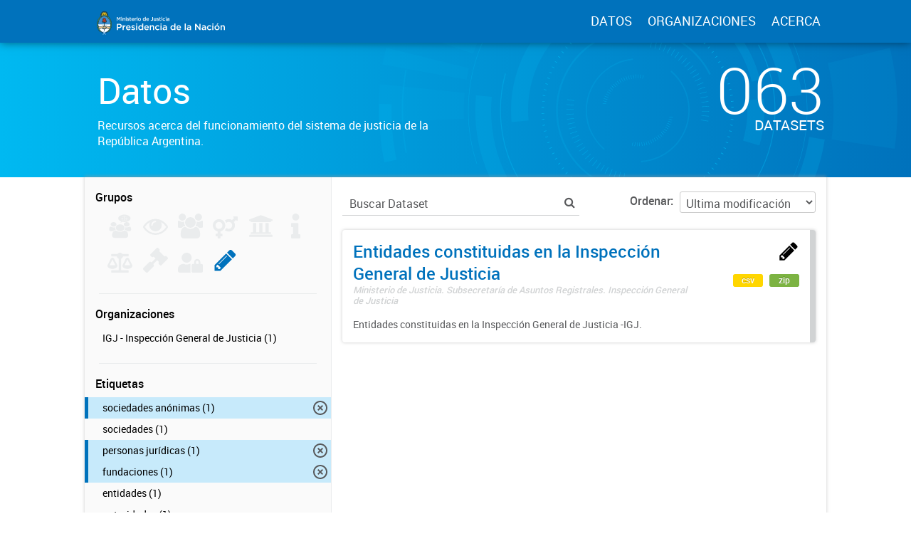

--- FILE ---
content_type: image/svg+xml
request_url: https://datos.jus.gob.ar/img/close-filter.svg
body_size: 714
content:
<?xml version="1.0" encoding="utf-8"?>
<!-- Generator: Adobe Illustrator 19.1.0, SVG Export Plug-In . SVG Version: 6.00 Build 0)  -->
<svg version="1.1" id="Capa_1" xmlns="http://www.w3.org/2000/svg" xmlns:xlink="http://www.w3.org/1999/xlink" x="0px" y="0px"
	 viewBox="0 0 25 25" style="enable-background:new 0 0 25 25;" xml:space="preserve">
<style type="text/css">
	.st0{fill:#D1D3D4;}
	.st1{fill:#58595B;}
</style>
<path class="st1" d="M15.7,7.5l-3.2,3.2L9.3,7.5L7.5,9.3l3.2,3.2l-3.2,3.2l1.8,1.8l3.2-3.2l3.2,3.2l1.8-1.8l-3.2-3.2l3.2-3.2
	L15.7,7.5z M12.5,0C5.6,0,0,5.6,0,12.5S5.6,25,12.5,25S25,19.4,25,12.5S19.4,0,12.5,0z M12.5,22.5c-5.5,0-10-4.5-10-10s4.5-10,10-10
	s10,4.5,10,10S18,22.5,12.5,22.5z"/>
</svg>
